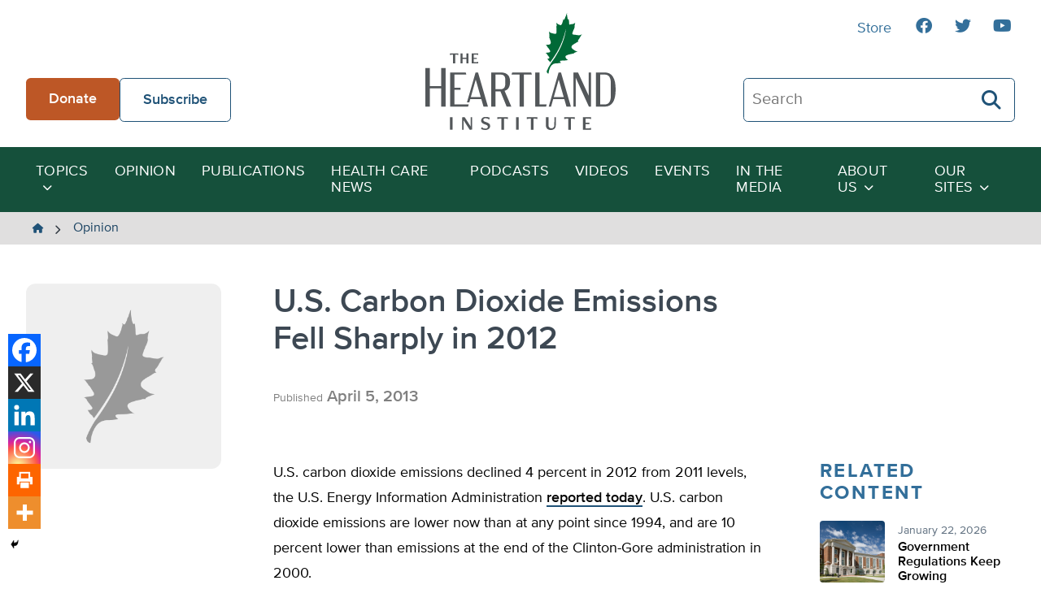

--- FILE ---
content_type: text/html; charset=UTF-8
request_url: https://heartland.org/opinion/us-carbon-dioxide-emissions-fell-sharply-in-2012/
body_size: 16172
content:
<!DOCTYPE html>
<html class="no-js" lang="en-US">
<head>
	<script type="text/javascript">
		document.documentElement.className = 'js';
	</script>

    <meta charset="UTF-8" />
    <meta name="viewport" content="width=device-width, initial-scale=1" />

    <meta name='robots' content='index, follow, max-image-preview:large, max-snippet:-1, max-video-preview:-1' />
	<style>img:is([sizes="auto" i], [sizes^="auto," i]) { contain-intrinsic-size: 3000px 1500px }</style>
	
	<!-- This site is optimized with the Yoast SEO plugin v26.4 - https://yoast.com/wordpress/plugins/seo/ -->
	<title>U.S. Carbon Dioxide Emissions Fell Sharply in 2012 - The Heartland Institute</title>
	<link rel="canonical" href="https://heartland.org/opinion/us-carbon-dioxide-emissions-fell-sharply-in-2012/" />
	<meta property="og:locale" content="en_US" />
	<meta property="og:type" content="article" />
	<meta property="og:title" content="U.S. Carbon Dioxide Emissions Fell Sharply in 2012 - The Heartland Institute" />
	<meta property="og:description" content="U.S. carbon dioxide emissions declined 4 percent in 2012 from 2011 levels, the U.S. Energy Information Administration reported today. U.S." />
	<meta property="og:url" content="https://heartland.org/opinion/us-carbon-dioxide-emissions-fell-sharply-in-2012/" />
	<meta property="og:site_name" content="The Heartland Institute" />
	<meta property="article:publisher" content="https://www.facebook.com/HeartlandInstitute" />
	<meta property="article:published_time" content="2013-04-05T00:00:00+00:00" />
	<meta property="og:image" content="https://heartland.org/wp-content/uploads/2022/12/global_warming_protest_1-1.jpg" />
	<meta property="og:image:width" content="640" />
	<meta property="og:image:height" content="480" />
	<meta property="og:image:type" content="image/jpeg" />
	<meta name="twitter:card" content="summary_large_image" />
	<meta name="twitter:label1" content="Est. reading time" />
	<meta name="twitter:data1" content="1 minute" />
	<script type="application/ld+json" class="yoast-schema-graph">{"@context":"https://schema.org","@graph":[{"@type":"WebPage","@id":"https://heartland.org/opinion/us-carbon-dioxide-emissions-fell-sharply-in-2012/","url":"https://heartland.org/opinion/us-carbon-dioxide-emissions-fell-sharply-in-2012/","name":"U.S. Carbon Dioxide Emissions Fell Sharply in 2012 - The Heartland Institute","isPartOf":{"@id":"https://heartland.org/#website"},"datePublished":"2013-04-05T00:00:00+00:00","author":{"@id":""},"breadcrumb":{"@id":"https://heartland.org/opinion/us-carbon-dioxide-emissions-fell-sharply-in-2012/#breadcrumb"},"inLanguage":"en-US","potentialAction":[{"@type":"ReadAction","target":["https://heartland.org/opinion/us-carbon-dioxide-emissions-fell-sharply-in-2012/"]}]},{"@type":"BreadcrumbList","@id":"https://heartland.org/opinion/us-carbon-dioxide-emissions-fell-sharply-in-2012/#breadcrumb","itemListElement":[{"@type":"ListItem","position":1,"name":"Home","item":"https://heartland.org/"},{"@type":"ListItem","position":2,"name":"Opinion","item":"https://heartland.org/opinion/"},{"@type":"ListItem","position":3,"name":"U.S. Carbon Dioxide Emissions Fell Sharply in 2012"}]},{"@type":"WebSite","@id":"https://heartland.org/#website","url":"https://heartland.org/","name":"The Heartland Institute","description":"To discover, develop, and promote free-market solutions to social and economic problems.","potentialAction":[{"@type":"SearchAction","target":{"@type":"EntryPoint","urlTemplate":"https://heartland.org/?s={search_term_string}"},"query-input":{"@type":"PropertyValueSpecification","valueRequired":true,"valueName":"search_term_string"}}],"inLanguage":"en-US"}]}</script>
	<!-- / Yoast SEO plugin. -->


<link rel='dns-prefetch' href='//s7.addthis.com' />
<link rel="alternate" type="application/rss+xml" title="The Heartland Institute &raquo; U.S. Carbon Dioxide Emissions Fell Sharply in 2012 Comments Feed" href="https://heartland.org/opinion/us-carbon-dioxide-emissions-fell-sharply-in-2012/feed/" />
<script>
window._wpemojiSettings = {"baseUrl":"https:\/\/s.w.org\/images\/core\/emoji\/16.0.1\/72x72\/","ext":".png","svgUrl":"https:\/\/s.w.org\/images\/core\/emoji\/16.0.1\/svg\/","svgExt":".svg","source":{"concatemoji":"https:\/\/heartland.org\/wp-includes\/js\/wp-emoji-release.min.js?ver=6.8.3"}};
/*! This file is auto-generated */
!function(s,n){var o,i,e;function c(e){try{var t={supportTests:e,timestamp:(new Date).valueOf()};sessionStorage.setItem(o,JSON.stringify(t))}catch(e){}}function p(e,t,n){e.clearRect(0,0,e.canvas.width,e.canvas.height),e.fillText(t,0,0);var t=new Uint32Array(e.getImageData(0,0,e.canvas.width,e.canvas.height).data),a=(e.clearRect(0,0,e.canvas.width,e.canvas.height),e.fillText(n,0,0),new Uint32Array(e.getImageData(0,0,e.canvas.width,e.canvas.height).data));return t.every(function(e,t){return e===a[t]})}function u(e,t){e.clearRect(0,0,e.canvas.width,e.canvas.height),e.fillText(t,0,0);for(var n=e.getImageData(16,16,1,1),a=0;a<n.data.length;a++)if(0!==n.data[a])return!1;return!0}function f(e,t,n,a){switch(t){case"flag":return n(e,"\ud83c\udff3\ufe0f\u200d\u26a7\ufe0f","\ud83c\udff3\ufe0f\u200b\u26a7\ufe0f")?!1:!n(e,"\ud83c\udde8\ud83c\uddf6","\ud83c\udde8\u200b\ud83c\uddf6")&&!n(e,"\ud83c\udff4\udb40\udc67\udb40\udc62\udb40\udc65\udb40\udc6e\udb40\udc67\udb40\udc7f","\ud83c\udff4\u200b\udb40\udc67\u200b\udb40\udc62\u200b\udb40\udc65\u200b\udb40\udc6e\u200b\udb40\udc67\u200b\udb40\udc7f");case"emoji":return!a(e,"\ud83e\udedf")}return!1}function g(e,t,n,a){var r="undefined"!=typeof WorkerGlobalScope&&self instanceof WorkerGlobalScope?new OffscreenCanvas(300,150):s.createElement("canvas"),o=r.getContext("2d",{willReadFrequently:!0}),i=(o.textBaseline="top",o.font="600 32px Arial",{});return e.forEach(function(e){i[e]=t(o,e,n,a)}),i}function t(e){var t=s.createElement("script");t.src=e,t.defer=!0,s.head.appendChild(t)}"undefined"!=typeof Promise&&(o="wpEmojiSettingsSupports",i=["flag","emoji"],n.supports={everything:!0,everythingExceptFlag:!0},e=new Promise(function(e){s.addEventListener("DOMContentLoaded",e,{once:!0})}),new Promise(function(t){var n=function(){try{var e=JSON.parse(sessionStorage.getItem(o));if("object"==typeof e&&"number"==typeof e.timestamp&&(new Date).valueOf()<e.timestamp+604800&&"object"==typeof e.supportTests)return e.supportTests}catch(e){}return null}();if(!n){if("undefined"!=typeof Worker&&"undefined"!=typeof OffscreenCanvas&&"undefined"!=typeof URL&&URL.createObjectURL&&"undefined"!=typeof Blob)try{var e="postMessage("+g.toString()+"("+[JSON.stringify(i),f.toString(),p.toString(),u.toString()].join(",")+"));",a=new Blob([e],{type:"text/javascript"}),r=new Worker(URL.createObjectURL(a),{name:"wpTestEmojiSupports"});return void(r.onmessage=function(e){c(n=e.data),r.terminate(),t(n)})}catch(e){}c(n=g(i,f,p,u))}t(n)}).then(function(e){for(var t in e)n.supports[t]=e[t],n.supports.everything=n.supports.everything&&n.supports[t],"flag"!==t&&(n.supports.everythingExceptFlag=n.supports.everythingExceptFlag&&n.supports[t]);n.supports.everythingExceptFlag=n.supports.everythingExceptFlag&&!n.supports.flag,n.DOMReady=!1,n.readyCallback=function(){n.DOMReady=!0}}).then(function(){return e}).then(function(){var e;n.supports.everything||(n.readyCallback(),(e=n.source||{}).concatemoji?t(e.concatemoji):e.wpemoji&&e.twemoji&&(t(e.twemoji),t(e.wpemoji)))}))}((window,document),window._wpemojiSettings);
</script>
<link rel='stylesheet' id='sby_styles-css' href='https://heartland.org/wp-content/plugins/youtube-feed-pro/css/sb-youtube.min.css?ver=2.6.0' media='all' />
<style id='wp-emoji-styles-inline-css'>

	img.wp-smiley, img.emoji {
		display: inline !important;
		border: none !important;
		box-shadow: none !important;
		height: 1em !important;
		width: 1em !important;
		margin: 0 0.07em !important;
		vertical-align: -0.1em !important;
		background: none !important;
		padding: 0 !important;
	}
</style>
<link rel='stylesheet' id='wp-block-library-css' href='https://heartland.org/wp-includes/css/dist/block-library/style.min.css?ver=6.8.3' media='all' />
<style id='wp-block-library-theme-inline-css'>
.wp-block-audio :where(figcaption){color:#555;font-size:13px;text-align:center}.is-dark-theme .wp-block-audio :where(figcaption){color:#ffffffa6}.wp-block-audio{margin:0 0 1em}.wp-block-code{border:1px solid #ccc;border-radius:4px;font-family:Menlo,Consolas,monaco,monospace;padding:.8em 1em}.wp-block-embed :where(figcaption){color:#555;font-size:13px;text-align:center}.is-dark-theme .wp-block-embed :where(figcaption){color:#ffffffa6}.wp-block-embed{margin:0 0 1em}.blocks-gallery-caption{color:#555;font-size:13px;text-align:center}.is-dark-theme .blocks-gallery-caption{color:#ffffffa6}:root :where(.wp-block-image figcaption){color:#555;font-size:13px;text-align:center}.is-dark-theme :root :where(.wp-block-image figcaption){color:#ffffffa6}.wp-block-image{margin:0 0 1em}.wp-block-pullquote{border-bottom:4px solid;border-top:4px solid;color:currentColor;margin-bottom:1.75em}.wp-block-pullquote cite,.wp-block-pullquote footer,.wp-block-pullquote__citation{color:currentColor;font-size:.8125em;font-style:normal;text-transform:uppercase}.wp-block-quote{border-left:.25em solid;margin:0 0 1.75em;padding-left:1em}.wp-block-quote cite,.wp-block-quote footer{color:currentColor;font-size:.8125em;font-style:normal;position:relative}.wp-block-quote:where(.has-text-align-right){border-left:none;border-right:.25em solid;padding-left:0;padding-right:1em}.wp-block-quote:where(.has-text-align-center){border:none;padding-left:0}.wp-block-quote.is-large,.wp-block-quote.is-style-large,.wp-block-quote:where(.is-style-plain){border:none}.wp-block-search .wp-block-search__label{font-weight:700}.wp-block-search__button{border:1px solid #ccc;padding:.375em .625em}:where(.wp-block-group.has-background){padding:1.25em 2.375em}.wp-block-separator.has-css-opacity{opacity:.4}.wp-block-separator{border:none;border-bottom:2px solid;margin-left:auto;margin-right:auto}.wp-block-separator.has-alpha-channel-opacity{opacity:1}.wp-block-separator:not(.is-style-wide):not(.is-style-dots){width:100px}.wp-block-separator.has-background:not(.is-style-dots){border-bottom:none;height:1px}.wp-block-separator.has-background:not(.is-style-wide):not(.is-style-dots){height:2px}.wp-block-table{margin:0 0 1em}.wp-block-table td,.wp-block-table th{word-break:normal}.wp-block-table :where(figcaption){color:#555;font-size:13px;text-align:center}.is-dark-theme .wp-block-table :where(figcaption){color:#ffffffa6}.wp-block-video :where(figcaption){color:#555;font-size:13px;text-align:center}.is-dark-theme .wp-block-video :where(figcaption){color:#ffffffa6}.wp-block-video{margin:0 0 1em}:root :where(.wp-block-template-part.has-background){margin-bottom:0;margin-top:0;padding:1.25em 2.375em}
</style>
<link rel='stylesheet' id='awb-css' href='https://heartland.org/wp-content/plugins/advanced-backgrounds/assets/awb/awb.min.css?ver=1.12.7' media='all' />
<style id='global-styles-inline-css'>
:root{--wp--preset--aspect-ratio--square: 1;--wp--preset--aspect-ratio--4-3: 4/3;--wp--preset--aspect-ratio--3-4: 3/4;--wp--preset--aspect-ratio--3-2: 3/2;--wp--preset--aspect-ratio--2-3: 2/3;--wp--preset--aspect-ratio--16-9: 16/9;--wp--preset--aspect-ratio--9-16: 9/16;--wp--preset--color--black: #000000;--wp--preset--color--cyan-bluish-gray: #abb8c3;--wp--preset--color--white: #FFFFFF;--wp--preset--color--pale-pink: #f78da7;--wp--preset--color--vivid-red: #cf2e2e;--wp--preset--color--luminous-vivid-orange: #ff6900;--wp--preset--color--luminous-vivid-amber: #fcb900;--wp--preset--color--light-green-cyan: #7bdcb5;--wp--preset--color--vivid-green-cyan: #00d084;--wp--preset--color--pale-cyan-blue: #8ed1fc;--wp--preset--color--vivid-cyan-blue: #0693e3;--wp--preset--color--vivid-purple: #9b51e0;--wp--preset--color--pale-gray: #EFEFEF;--wp--preset--color--light-gray: #E0DFDF;--wp--preset--color--light-bluegray: #627282;--wp--preset--color--bluegray: #3D4853;--wp--preset--color--dark-bluegray: #323A43;--wp--preset--color--orange-dark: #A2481C;--wp--preset--color--orange: #BD5726;--wp--preset--color--green-dark: #15503b;--wp--preset--color--green: #22765A;--wp--preset--color--blue-dark: #194261;--wp--preset--color--blue: #1F5277;--wp--preset--gradient--vivid-cyan-blue-to-vivid-purple: linear-gradient(135deg,rgba(6,147,227,1) 0%,rgb(155,81,224) 100%);--wp--preset--gradient--light-green-cyan-to-vivid-green-cyan: linear-gradient(135deg,rgb(122,220,180) 0%,rgb(0,208,130) 100%);--wp--preset--gradient--luminous-vivid-amber-to-luminous-vivid-orange: linear-gradient(135deg,rgba(252,185,0,1) 0%,rgba(255,105,0,1) 100%);--wp--preset--gradient--luminous-vivid-orange-to-vivid-red: linear-gradient(135deg,rgba(255,105,0,1) 0%,rgb(207,46,46) 100%);--wp--preset--gradient--very-light-gray-to-cyan-bluish-gray: linear-gradient(135deg,rgb(238,238,238) 0%,rgb(169,184,195) 100%);--wp--preset--gradient--cool-to-warm-spectrum: linear-gradient(135deg,rgb(74,234,220) 0%,rgb(151,120,209) 20%,rgb(207,42,186) 40%,rgb(238,44,130) 60%,rgb(251,105,98) 80%,rgb(254,248,76) 100%);--wp--preset--gradient--blush-light-purple: linear-gradient(135deg,rgb(255,206,236) 0%,rgb(152,150,240) 100%);--wp--preset--gradient--blush-bordeaux: linear-gradient(135deg,rgb(254,205,165) 0%,rgb(254,45,45) 50%,rgb(107,0,62) 100%);--wp--preset--gradient--luminous-dusk: linear-gradient(135deg,rgb(255,203,112) 0%,rgb(199,81,192) 50%,rgb(65,88,208) 100%);--wp--preset--gradient--pale-ocean: linear-gradient(135deg,rgb(255,245,203) 0%,rgb(182,227,212) 50%,rgb(51,167,181) 100%);--wp--preset--gradient--electric-grass: linear-gradient(135deg,rgb(202,248,128) 0%,rgb(113,206,126) 100%);--wp--preset--gradient--midnight: linear-gradient(135deg,rgb(2,3,129) 0%,rgb(40,116,252) 100%);--wp--preset--font-size--small: 13px;--wp--preset--font-size--medium: 20px;--wp--preset--font-size--large: 36px;--wp--preset--font-size--x-large: 42px;--wp--preset--spacing--20: 0.44rem;--wp--preset--spacing--30: 0.67rem;--wp--preset--spacing--40: 1rem;--wp--preset--spacing--50: 1.5rem;--wp--preset--spacing--60: 2.25rem;--wp--preset--spacing--70: 3.38rem;--wp--preset--spacing--80: 5.06rem;--wp--preset--shadow--natural: 6px 6px 9px rgba(0, 0, 0, 0.2);--wp--preset--shadow--deep: 12px 12px 50px rgba(0, 0, 0, 0.4);--wp--preset--shadow--sharp: 6px 6px 0px rgba(0, 0, 0, 0.2);--wp--preset--shadow--outlined: 6px 6px 0px -3px rgba(255, 255, 255, 1), 6px 6px rgba(0, 0, 0, 1);--wp--preset--shadow--crisp: 6px 6px 0px rgba(0, 0, 0, 1);}:where(body) { margin: 0; }.wp-site-blocks > .alignleft { float: left; margin-right: 2em; }.wp-site-blocks > .alignright { float: right; margin-left: 2em; }.wp-site-blocks > .aligncenter { justify-content: center; margin-left: auto; margin-right: auto; }:where(.is-layout-flex){gap: 0.5em;}:where(.is-layout-grid){gap: 0.5em;}.is-layout-flow > .alignleft{float: left;margin-inline-start: 0;margin-inline-end: 2em;}.is-layout-flow > .alignright{float: right;margin-inline-start: 2em;margin-inline-end: 0;}.is-layout-flow > .aligncenter{margin-left: auto !important;margin-right: auto !important;}.is-layout-constrained > .alignleft{float: left;margin-inline-start: 0;margin-inline-end: 2em;}.is-layout-constrained > .alignright{float: right;margin-inline-start: 2em;margin-inline-end: 0;}.is-layout-constrained > .aligncenter{margin-left: auto !important;margin-right: auto !important;}.is-layout-constrained > :where(:not(.alignleft):not(.alignright):not(.alignfull)){margin-left: auto !important;margin-right: auto !important;}body .is-layout-flex{display: flex;}.is-layout-flex{flex-wrap: wrap;align-items: center;}.is-layout-flex > :is(*, div){margin: 0;}body .is-layout-grid{display: grid;}.is-layout-grid > :is(*, div){margin: 0;}body{padding-top: 0px;padding-right: 0px;padding-bottom: 0px;padding-left: 0px;}a:where(:not(.wp-element-button)){text-decoration: underline;}:root :where(.wp-element-button, .wp-block-button__link){background-color: #32373c;border-width: 0;color: #fff;font-family: inherit;font-size: inherit;line-height: inherit;padding: calc(0.667em + 2px) calc(1.333em + 2px);text-decoration: none;}.has-black-color{color: var(--wp--preset--color--black) !important;}.has-cyan-bluish-gray-color{color: var(--wp--preset--color--cyan-bluish-gray) !important;}.has-white-color{color: var(--wp--preset--color--white) !important;}.has-pale-pink-color{color: var(--wp--preset--color--pale-pink) !important;}.has-vivid-red-color{color: var(--wp--preset--color--vivid-red) !important;}.has-luminous-vivid-orange-color{color: var(--wp--preset--color--luminous-vivid-orange) !important;}.has-luminous-vivid-amber-color{color: var(--wp--preset--color--luminous-vivid-amber) !important;}.has-light-green-cyan-color{color: var(--wp--preset--color--light-green-cyan) !important;}.has-vivid-green-cyan-color{color: var(--wp--preset--color--vivid-green-cyan) !important;}.has-pale-cyan-blue-color{color: var(--wp--preset--color--pale-cyan-blue) !important;}.has-vivid-cyan-blue-color{color: var(--wp--preset--color--vivid-cyan-blue) !important;}.has-vivid-purple-color{color: var(--wp--preset--color--vivid-purple) !important;}.has-pale-gray-color{color: var(--wp--preset--color--pale-gray) !important;}.has-light-gray-color{color: var(--wp--preset--color--light-gray) !important;}.has-light-bluegray-color{color: var(--wp--preset--color--light-bluegray) !important;}.has-bluegray-color{color: var(--wp--preset--color--bluegray) !important;}.has-dark-bluegray-color{color: var(--wp--preset--color--dark-bluegray) !important;}.has-orange-dark-color{color: var(--wp--preset--color--orange-dark) !important;}.has-orange-color{color: var(--wp--preset--color--orange) !important;}.has-green-dark-color{color: var(--wp--preset--color--green-dark) !important;}.has-green-color{color: var(--wp--preset--color--green) !important;}.has-blue-dark-color{color: var(--wp--preset--color--blue-dark) !important;}.has-blue-color{color: var(--wp--preset--color--blue) !important;}.has-black-background-color{background-color: var(--wp--preset--color--black) !important;}.has-cyan-bluish-gray-background-color{background-color: var(--wp--preset--color--cyan-bluish-gray) !important;}.has-white-background-color{background-color: var(--wp--preset--color--white) !important;}.has-pale-pink-background-color{background-color: var(--wp--preset--color--pale-pink) !important;}.has-vivid-red-background-color{background-color: var(--wp--preset--color--vivid-red) !important;}.has-luminous-vivid-orange-background-color{background-color: var(--wp--preset--color--luminous-vivid-orange) !important;}.has-luminous-vivid-amber-background-color{background-color: var(--wp--preset--color--luminous-vivid-amber) !important;}.has-light-green-cyan-background-color{background-color: var(--wp--preset--color--light-green-cyan) !important;}.has-vivid-green-cyan-background-color{background-color: var(--wp--preset--color--vivid-green-cyan) !important;}.has-pale-cyan-blue-background-color{background-color: var(--wp--preset--color--pale-cyan-blue) !important;}.has-vivid-cyan-blue-background-color{background-color: var(--wp--preset--color--vivid-cyan-blue) !important;}.has-vivid-purple-background-color{background-color: var(--wp--preset--color--vivid-purple) !important;}.has-pale-gray-background-color{background-color: var(--wp--preset--color--pale-gray) !important;}.has-light-gray-background-color{background-color: var(--wp--preset--color--light-gray) !important;}.has-light-bluegray-background-color{background-color: var(--wp--preset--color--light-bluegray) !important;}.has-bluegray-background-color{background-color: var(--wp--preset--color--bluegray) !important;}.has-dark-bluegray-background-color{background-color: var(--wp--preset--color--dark-bluegray) !important;}.has-orange-dark-background-color{background-color: var(--wp--preset--color--orange-dark) !important;}.has-orange-background-color{background-color: var(--wp--preset--color--orange) !important;}.has-green-dark-background-color{background-color: var(--wp--preset--color--green-dark) !important;}.has-green-background-color{background-color: var(--wp--preset--color--green) !important;}.has-blue-dark-background-color{background-color: var(--wp--preset--color--blue-dark) !important;}.has-blue-background-color{background-color: var(--wp--preset--color--blue) !important;}.has-black-border-color{border-color: var(--wp--preset--color--black) !important;}.has-cyan-bluish-gray-border-color{border-color: var(--wp--preset--color--cyan-bluish-gray) !important;}.has-white-border-color{border-color: var(--wp--preset--color--white) !important;}.has-pale-pink-border-color{border-color: var(--wp--preset--color--pale-pink) !important;}.has-vivid-red-border-color{border-color: var(--wp--preset--color--vivid-red) !important;}.has-luminous-vivid-orange-border-color{border-color: var(--wp--preset--color--luminous-vivid-orange) !important;}.has-luminous-vivid-amber-border-color{border-color: var(--wp--preset--color--luminous-vivid-amber) !important;}.has-light-green-cyan-border-color{border-color: var(--wp--preset--color--light-green-cyan) !important;}.has-vivid-green-cyan-border-color{border-color: var(--wp--preset--color--vivid-green-cyan) !important;}.has-pale-cyan-blue-border-color{border-color: var(--wp--preset--color--pale-cyan-blue) !important;}.has-vivid-cyan-blue-border-color{border-color: var(--wp--preset--color--vivid-cyan-blue) !important;}.has-vivid-purple-border-color{border-color: var(--wp--preset--color--vivid-purple) !important;}.has-pale-gray-border-color{border-color: var(--wp--preset--color--pale-gray) !important;}.has-light-gray-border-color{border-color: var(--wp--preset--color--light-gray) !important;}.has-light-bluegray-border-color{border-color: var(--wp--preset--color--light-bluegray) !important;}.has-bluegray-border-color{border-color: var(--wp--preset--color--bluegray) !important;}.has-dark-bluegray-border-color{border-color: var(--wp--preset--color--dark-bluegray) !important;}.has-orange-dark-border-color{border-color: var(--wp--preset--color--orange-dark) !important;}.has-orange-border-color{border-color: var(--wp--preset--color--orange) !important;}.has-green-dark-border-color{border-color: var(--wp--preset--color--green-dark) !important;}.has-green-border-color{border-color: var(--wp--preset--color--green) !important;}.has-blue-dark-border-color{border-color: var(--wp--preset--color--blue-dark) !important;}.has-blue-border-color{border-color: var(--wp--preset--color--blue) !important;}.has-vivid-cyan-blue-to-vivid-purple-gradient-background{background: var(--wp--preset--gradient--vivid-cyan-blue-to-vivid-purple) !important;}.has-light-green-cyan-to-vivid-green-cyan-gradient-background{background: var(--wp--preset--gradient--light-green-cyan-to-vivid-green-cyan) !important;}.has-luminous-vivid-amber-to-luminous-vivid-orange-gradient-background{background: var(--wp--preset--gradient--luminous-vivid-amber-to-luminous-vivid-orange) !important;}.has-luminous-vivid-orange-to-vivid-red-gradient-background{background: var(--wp--preset--gradient--luminous-vivid-orange-to-vivid-red) !important;}.has-very-light-gray-to-cyan-bluish-gray-gradient-background{background: var(--wp--preset--gradient--very-light-gray-to-cyan-bluish-gray) !important;}.has-cool-to-warm-spectrum-gradient-background{background: var(--wp--preset--gradient--cool-to-warm-spectrum) !important;}.has-blush-light-purple-gradient-background{background: var(--wp--preset--gradient--blush-light-purple) !important;}.has-blush-bordeaux-gradient-background{background: var(--wp--preset--gradient--blush-bordeaux) !important;}.has-luminous-dusk-gradient-background{background: var(--wp--preset--gradient--luminous-dusk) !important;}.has-pale-ocean-gradient-background{background: var(--wp--preset--gradient--pale-ocean) !important;}.has-electric-grass-gradient-background{background: var(--wp--preset--gradient--electric-grass) !important;}.has-midnight-gradient-background{background: var(--wp--preset--gradient--midnight) !important;}.has-small-font-size{font-size: var(--wp--preset--font-size--small) !important;}.has-medium-font-size{font-size: var(--wp--preset--font-size--medium) !important;}.has-large-font-size{font-size: var(--wp--preset--font-size--large) !important;}.has-x-large-font-size{font-size: var(--wp--preset--font-size--x-large) !important;}
:where(.wp-block-post-template.is-layout-flex){gap: 1.25em;}:where(.wp-block-post-template.is-layout-grid){gap: 1.25em;}
:where(.wp-block-columns.is-layout-flex){gap: 2em;}:where(.wp-block-columns.is-layout-grid){gap: 2em;}
:root :where(.wp-block-pullquote){font-size: 1.5em;line-height: 1.6;}
</style>
<link rel='stylesheet' id='heartland-style-css' href='https://heartland.org/wp-content/themes/heartland/style.css?ver=1.0.1' media='all' />
<link rel='stylesheet' id='heateor_sss_frontend_css-css' href='https://heartland.org/wp-content/plugins/sassy-social-share/public/css/sassy-social-share-public.css?ver=3.3.79' media='all' />
<style id='heateor_sss_frontend_css-inline-css'>
.heateor_sss_button_instagram span.heateor_sss_svg,a.heateor_sss_instagram span.heateor_sss_svg{background:radial-gradient(circle at 30% 107%,#fdf497 0,#fdf497 5%,#fd5949 45%,#d6249f 60%,#285aeb 90%)}.heateor_sss_horizontal_sharing .heateor_sss_svg,.heateor_sss_standard_follow_icons_container .heateor_sss_svg{color:#fff;border-width:0px;border-style:solid;border-color:transparent}.heateor_sss_horizontal_sharing .heateorSssTCBackground{color:#666}.heateor_sss_horizontal_sharing span.heateor_sss_svg:hover,.heateor_sss_standard_follow_icons_container span.heateor_sss_svg:hover{border-color:transparent;}.heateor_sss_vertical_sharing span.heateor_sss_svg,.heateor_sss_floating_follow_icons_container span.heateor_sss_svg{color:#fff;border-width:0px;border-style:solid;border-color:transparent;}.heateor_sss_vertical_sharing .heateorSssTCBackground{color:#666;}.heateor_sss_vertical_sharing span.heateor_sss_svg:hover,.heateor_sss_floating_follow_icons_container span.heateor_sss_svg:hover{border-color:transparent;}@media screen and (max-width:783px) {.heateor_sss_vertical_sharing{display:none!important}}div.heateor_sss_mobile_footer{display:none;}@media screen and (max-width:783px){div.heateor_sss_bottom_sharing .heateorSssTCBackground{background-color:white}div.heateor_sss_bottom_sharing{width:100%!important;left:0!important;}div.heateor_sss_bottom_sharing a{width:16.6666666667% !important;}div.heateor_sss_bottom_sharing .heateor_sss_svg{width: 100% !important;}div.heateor_sss_bottom_sharing div.heateorSssTotalShareCount{font-size:1em!important;line-height:28px!important}div.heateor_sss_bottom_sharing div.heateorSssTotalShareText{font-size:.7em!important;line-height:0px!important}div.heateor_sss_mobile_footer{display:block;height:40px;}.heateor_sss_bottom_sharing{padding:0!important;display:block!important;width:auto!important;bottom:-2px!important;top: auto!important;}.heateor_sss_bottom_sharing .heateor_sss_square_count{line-height:inherit;}.heateor_sss_bottom_sharing .heateorSssSharingArrow{display:none;}.heateor_sss_bottom_sharing .heateorSssTCBackground{margin-right:1.1em!important}}
</style>
<script src="https://heartland.org/wp-includes/js/jquery/jquery.min.js?ver=3.7.1" id="jquery-core-js"></script>
<script src="https://heartland.org/wp-includes/js/jquery/jquery-migrate.min.js?ver=3.4.1" id="jquery-migrate-js"></script>
<script src="//s7.addthis.com/js/300/addthis_widget.js?ver=6.8.3#pubid=ra-636e8ca658c6a405" id="addthis-scripts-js"></script>
<link rel="https://api.w.org/" href="https://heartland.org/wp-json/" /><link rel="alternate" title="JSON" type="application/json" href="https://heartland.org/wp-json/wp/v2/posts/43063" /><link rel="EditURI" type="application/rsd+xml" title="RSD" href="https://heartland.org/xmlrpc.php?rsd" />
<link rel='shortlink' href='https://heartland.org/?p=43063' />
<link rel="alternate" title="oEmbed (JSON)" type="application/json+oembed" href="https://heartland.org/wp-json/oembed/1.0/embed?url=https%3A%2F%2Fheartland.org%2Fopinion%2Fus-carbon-dioxide-emissions-fell-sharply-in-2012%2F" />
<link rel="alternate" title="oEmbed (XML)" type="text/xml+oembed" href="https://heartland.org/wp-json/oembed/1.0/embed?url=https%3A%2F%2Fheartland.org%2Fopinion%2Fus-carbon-dioxide-emissions-fell-sharply-in-2012%2F&#038;format=xml" />
<!-- start Simple Custom CSS and JS -->
<script>
// Add this to your theme's footer or use Insert Headers and Footers plugin
document.addEventListener('DOMContentLoaded', function() {
    // Show/hide listing preference field based on recognition choice
    const recognitionRadios = document.querySelectorAll('input[name="recognition"]');
    const listingField = document.getElementById('listing-preference');
    
    if (recognitionRadios.length > 0 && listingField) {
        recognitionRadios.forEach(radio => {
            radio.addEventListener('change', function() {
                if (this.value === 'Public Recognition') {
                    listingField.style.display = 'block';
                } else {
                    listingField.style.display = 'none';
                    const listedAsField = document.getElementById('listed-as');
                    if (listedAsField) {
                        listedAsField.value = ''; // Clear the field when hidden
                    }
                }
            });
        });
    }
});</script>
<!-- end Simple Custom CSS and JS -->
<!-- start Simple Custom CSS and JS -->
<style>
/* Legacy Form Styling */
.legacy-form-wrapper {
    background: white;
    border-radius: 15px;
    padding: 3rem;
    box-shadow: 0 10px 30px rgba(0,0,0,0.1);
    max-width: 600px;
    margin: 0 auto;
    border: 2px solid #f0f0f0;
}

.legacy-form-wrapper .form-row {
    margin-bottom: 2rem;
}

.legacy-form-wrapper .form-row label {
    display: block;
    margin-bottom: 0.5rem;
    font-weight: bold;
    color: #18320c;
    font-size: 1rem;
}

.legacy-form-wrapper .form-control {
    width: 100%;
    padding: 1rem;
    border: 2px solid #e0e0e0;
    border-radius: 8px;
    font-size: 1rem;
    transition: border-color 0.3s ease, box-shadow 0.3s ease;
    background-color: #fafafa;
    box-sizing: border-box;
}

.legacy-form-wrapper .form-control:focus {
    outline: none;
    border-color: #d4af37;
    box-shadow: 0 0 0 3px rgba(212, 175, 55, 0.1);
    background-color: white;
}

.legacy-form-wrapper .checkbox-row {
    display: flex;
    align-items: flex-start;
    gap: 1rem;
}

.legacy-form-wrapper .checkbox-row .wpcf7-list-item {
    margin: 0;
    display: flex;
    align-items: flex-start;
    gap: 1rem;
}

.legacy-form-wrapper .checkbox-row .wpcf7-list-item-label {
    font-weight: normal;
    margin: 0;
    flex: 1;
    cursor: pointer;
    color: #333;
}

.legacy-form-wrapper .checkbox-input {
    transform: scale(1.2);
    margin: 0;
}

.legacy-form-wrapper .radio-group {
    display: flex;
    gap: 2rem;
    margin-top: 0.5rem;
    flex-wrap: wrap;
}

.legacy-form-wrapper .radio-group .wpcf7-list-item {
    display: flex;
    align-items: center;
    gap: 0.5rem;
    margin: 0;
}

.legacy-form-wrapper .radio-group .wpcf7-list-item-label {
    margin: 0;
    font-weight: normal;
    cursor: pointer;
}

.legacy-form-wrapper .radio-input {
    transform: scale(1.2);
    margin: 0;
}

.legacy-form-wrapper .submit-btn {
    background: linear-gradient(135deg, #d4af37, #b8941f);
    color: white;
    border: none;
    padding: 1.2rem 3rem;
    font-size: 1.1rem;
    font-weight: bold;
    border-radius: 50px;
    cursor: pointer;
    transition: all 0.3s ease;
    width: 100%;
    margin-top: 1rem;
    box-shadow: 0 4px 15px rgba(212, 175, 55, 0.3);
}

.legacy-form-wrapper .submit-btn:hover {
    background: linear-gradient(135deg, #b8941f, #d4af37);
    transform: translateY(-2px);
    box-shadow: 0 6px 20px rgba(212, 175, 55, 0.4);
}

.legacy-form-wrapper .submit-btn:active {
    transform: translateY(0);
}

.legacy-form-wrapper .submit-row {
    text-align: center;
}

/* Hide CF7 default styles */
.legacy-form-wrapper .wpcf7-form p {
    margin: 0;
}

.legacy-form-wrapper .wpcf7-not-valid-tip {
    color: #d32f2f;
    font-size: 0.9rem;
    margin-top: 0.5rem;
}

/* Responsive Design */
@media (max-width: 768px) {
    .legacy-form-wrapper {
        padding: 2rem 1.5rem;
        margin: 0 15px;
    }
    
    .legacy-form-wrapper .radio-group {
        flex-direction: column;
        gap: 1rem;
    }
}

@media (max-width: 480px) {
    .legacy-form-wrapper {
        padding: 1.5rem 1rem;
    }
    
    .legacy-form-wrapper .submit-btn {
        padding: 1rem 2rem;
        font-size: 1rem;
    }
}</style>
<!-- end Simple Custom CSS and JS -->
<meta name="facebook-domain-verification" content="2d71255lpo33loynl95nose8o5cp3z" /><style>.topic-emerging-issues-bg{background-color:#758091;}.topic-emerging-issues-text{color:#758091;}.topic-environment-energy-bg{background-color:#3F841F;}.topic-environment-energy-text{color:#3F841F;}.topic-government-liberty-bg{background-color:#543F8E;}.topic-government-liberty-text{color:#543F8E;}.topic-education-bg{background-color:#AA6122;}.topic-education-text{color:#AA6122;}.topic-health-care-bg{background-color:#398084;}.topic-health-care-text{color:#398084;}.topic-economy-bg{background-color:#1F5277;}.topic-economy-text{color:#1F5277;}.topic-socialism-bg{background-color:#A22622;}.topic-socialism-text{color:#A22622;}</style><meta name="generator" content="Elementor 3.32.1; features: e_font_icon_svg, additional_custom_breakpoints; settings: css_print_method-external, google_font-enabled, font_display-swap">
			<style>
				.e-con.e-parent:nth-of-type(n+4):not(.e-lazyloaded):not(.e-no-lazyload),
				.e-con.e-parent:nth-of-type(n+4):not(.e-lazyloaded):not(.e-no-lazyload) * {
					background-image: none !important;
				}
				@media screen and (max-height: 1024px) {
					.e-con.e-parent:nth-of-type(n+3):not(.e-lazyloaded):not(.e-no-lazyload),
					.e-con.e-parent:nth-of-type(n+3):not(.e-lazyloaded):not(.e-no-lazyload) * {
						background-image: none !important;
					}
				}
				@media screen and (max-height: 640px) {
					.e-con.e-parent:nth-of-type(n+2):not(.e-lazyloaded):not(.e-no-lazyload),
					.e-con.e-parent:nth-of-type(n+2):not(.e-lazyloaded):not(.e-no-lazyload) * {
						background-image: none !important;
					}
				}
			</style>
			</head>

<body class="wp-singular post-template-default single single-post postid-43063 single-format-standard wp-theme-heartland elementor-default elementor-kit-88085">
        <div id="zn-site">
        <a class="skip-link screen-reader-text" href="#zn-main">Skip to content</a>

        <header id="zn-header">
    <div class="zn-site-width zn-header-stage">
        <a href="https://heartland.org" class="zn-brand">
            The Heartland Institute        </a>
        <button id="zn-main-menu-btn" class="zn-main-menu-btn fa-bars" aria-controls="zn-menu-drawer">
            Open Menu
        </button>
        <div id="zn-menu-drawer" class="zn-menu-drawer">
            <div class="zn-action-nav">
                <nav class="menu-action-menu-container" aria-label="Action Buttons"><ul class="zn-menu"><li id="menu-item-86" class="menu-item menu-item-type-post_type menu-item-object-page menu-item-86"><a href="https://heartland.org/donate/">Donate</a></li>
<li id="menu-item-85" class="menu-item menu-item-type-post_type menu-item-object-page menu-item-85"><a href="https://heartland.org/subscribe/">Subscribe</a></li>
</ul></nav>            </div>
            <div class="zn-header-search">
                <form action="/" method="get">
	<label for="header-search" class="sr-only">Search The Heartland Institute</label>
	<input type="text" name="s" id="header-search" placeholder="Search" />
	<button class="zn-header-search-submit fa-search" type="submit">Search</button>
</form>            </div>
            <div class="zn-main-nav">
                <div class="zn-site-width">
                    <nav class="menu-main-menu-container" aria-label="Primary"><ul class="zn-menu"><li id="menu-item-63" class="menu-item menu-item-type-post_type menu-item-object-page menu-item-has-children menu-item-63"><a href="https://heartland.org/topics/">Topics</a>
<ul class="sub-menu">
	<li id="menu-item-64" class="menu-item menu-item-type-post_type menu-item-object-page menu-item-64"><a href="https://heartland.org/topics/environment-energy/">Environment &#038; Energy</a></li>
	<li id="menu-item-65" class="menu-item menu-item-type-post_type menu-item-object-page menu-item-65"><a href="https://heartland.org/topics/government-liberty/">Government &#038; Liberty</a></li>
	<li id="menu-item-66" class="menu-item menu-item-type-post_type menu-item-object-page menu-item-66"><a href="https://heartland.org/topics/education/">Education</a></li>
	<li id="menu-item-67" class="menu-item menu-item-type-post_type menu-item-object-page menu-item-67"><a href="https://heartland.org/topics/health-care/">Health Care</a></li>
	<li id="menu-item-68" class="menu-item menu-item-type-post_type menu-item-object-page menu-item-68"><a href="https://heartland.org/topics/economy/">Economy</a></li>
	<li id="menu-item-82885" class="menu-item menu-item-type-custom menu-item-object-custom menu-item-82885"><a href="https://heartland.org/topics/emerging-issues-center/">Emerging Issues</a></li>
</ul>
</li>
<li id="menu-item-53" class="menu-item menu-item-type-post_type menu-item-object-page current_page_parent menu-item-53"><a href="https://heartland.org/opinion/">Opinion</a></li>
<li id="menu-item-83281" class="menu-item menu-item-type-custom menu-item-object-custom menu-item-83281"><a href="https://heartland.org/publications/?topic=emerging-issues%2Cenvironment-energy%2Cgovernment-liberty%2Ceducation%2Chealth-care%2Ceconomy%2Csocialism">Publications</a></li>
<li id="menu-item-83370" class="menu-item menu-item-type-custom menu-item-object-custom menu-item-83370"><a href="https://heartland.org/health-care-news/">Health Care News</a></li>
<li id="menu-item-96" class="menu-item menu-item-type-post_type menu-item-object-page menu-item-96"><a href="https://heartland.org/podcasts/">Podcasts</a></li>
<li id="menu-item-80" class="menu-item menu-item-type-post_type menu-item-object-page menu-item-80"><a href="https://heartland.org/videos/">Videos</a></li>
<li id="menu-item-95" class="menu-item menu-item-type-post_type menu-item-object-page menu-item-95"><a href="https://heartland.org/events/">Events</a></li>
<li id="menu-item-101" class="menu-item menu-item-type-post_type menu-item-object-page menu-item-101"><a href="https://heartland.org/in-the-media/">In The Media</a></li>
<li id="menu-item-54" class="menu-item menu-item-type-post_type menu-item-object-page menu-item-has-children menu-item-54"><a href="https://heartland.org/about-us/">About Us</a>
<ul class="sub-menu">
	<li id="menu-item-15000" class="menu-item menu-item-type-custom menu-item-object-custom menu-item-15000"><a href="/about-us">About Us</a></li>
	<li id="menu-item-57" class="menu-item menu-item-type-post_type menu-item-object-page menu-item-57"><a href="https://heartland.org/about-us/what-we-do/">What We Do</a></li>
	<li id="menu-item-56" class="menu-item menu-item-type-post_type menu-item-object-page menu-item-56"><a href="https://heartland.org/about-us/who-we-are/">Who We Are</a></li>
	<li id="menu-item-82653" class="menu-item menu-item-type-custom menu-item-object-custom menu-item-82653"><a href="https://heartland.org/about-us/who-we-are/?profiletype=board-of-directors">Board of Directors</a></li>
	<li id="menu-item-61" class="menu-item menu-item-type-post_type menu-item-object-page menu-item-61"><a href="https://heartland.org/about-us/contact-us/">Contact Us</a></li>
	<li id="menu-item-58" class="menu-item menu-item-type-post_type menu-item-object-page menu-item-58"><a href="https://heartland.org/about-us/funding/">Funding</a></li>
	<li id="menu-item-62" class="menu-item menu-item-type-post_type menu-item-object-page menu-item-62"><a href="https://heartland.org/about-us/endorsements/">Endorsements</a></li>
	<li id="menu-item-55" class="menu-item menu-item-type-post_type menu-item-object-page menu-item-55"><a href="https://heartland.org/about-us/careers/">Careers &#038; Internships</a></li>
	<li id="menu-item-59" class="menu-item menu-item-type-post_type menu-item-object-page menu-item-59"><a href="https://heartland.org/about-us/volunteering/">Volunteering</a></li>
</ul>
</li>
<li id="menu-item-100" class="menu-item menu-item-type-post_type menu-item-object-page menu-item-has-children menu-item-100"><a href="https://heartland.org/our-sites/">Our Sites</a>
<ul class="sub-menu">
	<li id="menu-item-102" class="menu-item menu-item-type-custom menu-item-object-custom menu-item-102"><a href="http://climatechangeawards.org/">Climate Change Awards</a></li>
	<li id="menu-item-103" class="menu-item menu-item-type-custom menu-item-object-custom menu-item-103"><a href="http://climatechangereconsidered.org/">Climate Change Reconsidered (NIPCC)</a></li>
	<li id="menu-item-104" class="menu-item menu-item-type-custom menu-item-object-custom menu-item-104"><a href="http://climateconferences.heartland.org/">Climate Conferences</a></li>
	<li id="menu-item-105" class="menu-item menu-item-type-custom menu-item-object-custom menu-item-105"><a href="https://climateataglance.com/">Climate at a Glance</a></li>
	<li id="menu-item-106" class="menu-item menu-item-type-custom menu-item-object-custom menu-item-106"><a href="https://climaterealism.com/">Climate Realism</a></li>
	<li id="menu-item-81863" class="menu-item menu-item-type-custom menu-item-object-custom menu-item-81863"><a href="https://energyataglance.com/">Energy at a Glance</a></li>
	<li id="menu-item-81862" class="menu-item menu-item-type-custom menu-item-object-custom menu-item-81862"><a href="https://heartlanddailynews.com/">Heartland Daily News</a></li>
	<li id="menu-item-108" class="menu-item menu-item-type-custom menu-item-object-custom menu-item-108"><a href="https://stoppingsocialism.com/">Stopping Socialism</a></li>
</ul>
</li>
</ul></nav>                </div>
            </div>
            <div class="zn-secondary-nav">
                <nav class="menu-top-navigation-container" aria-label="Secondary"><ul class="zn-menu"><li id="menu-item-87" class="menu-item menu-item-type-custom menu-item-object-custom menu-item-87"><a href="https://store.heartland.org/">Store</a></li>
</ul></nav>                
<ul class="zn-social-channels">
            <li>
            <a class="zn-icon-only znx-social-icon-facebook" href="https://www.facebook.com/HeartlandInstitute" target="_blank">Connect with us via facebook</a>
        </li>
            <li>
            <a class="zn-icon-only znx-social-icon-twitter" href="https://twitter.com/heartlandinst" target="_blank">Connect with us via twitter</a>
        </li>
            <li>
            <a class="zn-icon-only znx-social-icon-youtube" href="https://www.youtube.com/user/HeartlandTube" target="_blank">Connect with us via youtube</a>
        </li>
    </ul>            </div>
        </div>
    </div>
</header>

    
<main id="zn-main">
    
	<div class="zn-breadcrumbs-stage">
		<div class="zn-site-width">
			<ul class="breadcrumbs"><!-- Breadcrumb NavXT 7.4.1 -->
<li class="home"><span property="itemListElement" typeof="ListItem"><a property="item" typeof="WebPage" title="Go to The Heartland Institute." href="https://heartland.org" class="home" ><span property="name">The Heartland Institute</span></a><meta property="position" content="1"></span></li>
<li class="post-root post post-post"><span property="itemListElement" typeof="ListItem"><a property="item" typeof="WebPage" title="Go to Opinion." href="https://heartland.org/opinion/" class="post-root post post-post" aria-current="page"><span property="name">Opinion</span></a><meta property="position" content="2"></span></li>
</ul>
		</div>
	</div>
    <div class="zn-site-width zn-section-main">
                    <div class="zn-col-content zn-read-spacing zn-post-full">
                
    <div class="zn-article-header">
                <h1>U.S. Carbon Dioxide Emissions Fell Sharply in 2012</h1>        <div class="zn-meta">
                        <div class="zn-date">
                <span class="zn-meta-name">Published</span> April 5, 2013            </div>
        </div>
        <div class="zn-share-links">
            <div class="addthis_inline_share_toolbox"></div>
        </div>
    </div>
    
    <div class="zn-article-media">
                    <div class="zn-media zn-media-none" ></div>
            </div>
    <div class="zn-article-content">
        <p>U.S. carbon dioxide emissions declined 4 percent in 2012 from 2011 levels, the U.S. Energy Information Administration <a href="http://www.eia.gov/totalenergy/data/monthly/pdf/mer.pdf">reported today</a>. U.S. carbon dioxide emissions are lower now than at any point since 1994, and are 10 percent lower than emissions at the end of the Clinton-Gore administration in 2000.</p>
<p>Despite the sharp decline in U.S. carbon dioxide emission, global emissions continue to rise. Global emissions are approximately 33 percent above 2000 levels, with China and India accounting for more than 80 percent of the global emissions increase.</p>
<p>Environmental activist proposals to impose more stringent, binding restrictions on U.S. carbon dioxide emissions allow China, India, and other developing nations to continue increasing their emissions. China by a large margin emits more carbon dioxide than any other nation, and currently emits more carbon dioxide than all nations in the Western Hemisphere combined.</p>
<div class='heateor_sss_sharing_container heateor_sss_vertical_sharing heateor_sss_bottom_sharing' style='width:44px;left: 0px;top: 400px;-webkit-box-shadow:none;box-shadow:none;' data-heateor-sss-href='https://heartland.org/opinion/us-carbon-dioxide-emissions-fell-sharply-in-2012/'><div class="heateor_sss_sharing_ul"><a aria-label="Facebook" class="heateor_sss_facebook" href="https://www.facebook.com/sharer/sharer.php?u=https%3A%2F%2Fheartland.org%2Fopinion%2Fus-carbon-dioxide-emissions-fell-sharply-in-2012%2F" title="Facebook" rel="nofollow noopener" target="_blank" style="font-size:32px!important;box-shadow:none;display:inline-block;vertical-align:middle"><span class="heateor_sss_svg" style="background-color:#0765FE;width:40px;height:40px;margin:0;display:inline-block;opacity:1;float:left;font-size:32px;box-shadow:none;display:inline-block;font-size:16px;padding:0 4px;vertical-align:middle;background-repeat:repeat;overflow:hidden;padding:0;cursor:pointer;box-sizing:content-box"><svg style="display:block;" focusable="false" aria-hidden="true" xmlns="http://www.w3.org/2000/svg" width="100%" height="100%" viewBox="0 0 32 32"><path fill="#fff" d="M28 16c0-6.627-5.373-12-12-12S4 9.373 4 16c0 5.628 3.875 10.35 9.101 11.647v-7.98h-2.474V16H13.1v-1.58c0-4.085 1.849-5.978 5.859-5.978.76 0 2.072.15 2.608.298v3.325c-.283-.03-.775-.045-1.386-.045-1.967 0-2.728.745-2.728 2.683V16h3.92l-.673 3.667h-3.247v8.245C23.395 27.195 28 22.135 28 16Z"></path></svg></span></a><a aria-label="X" class="heateor_sss_button_x" href="https://twitter.com/intent/tweet?text=U.S.%20Carbon%20Dioxide%20Emissions%20Fell%20Sharply%20in%202012&url=https%3A%2F%2Fheartland.org%2Fopinion%2Fus-carbon-dioxide-emissions-fell-sharply-in-2012%2F" title="X" rel="nofollow noopener" target="_blank" style="font-size:32px!important;box-shadow:none;display:inline-block;vertical-align:middle"><span class="heateor_sss_svg heateor_sss_s__default heateor_sss_s_x" style="background-color:#2a2a2a;width:40px;height:40px;margin:0;display:inline-block;opacity:1;float:left;font-size:32px;box-shadow:none;display:inline-block;font-size:16px;padding:0 4px;vertical-align:middle;background-repeat:repeat;overflow:hidden;padding:0;cursor:pointer;box-sizing:content-box"><svg width="100%" height="100%" style="display:block;" focusable="false" aria-hidden="true" xmlns="http://www.w3.org/2000/svg" viewBox="0 0 32 32"><path fill="#fff" d="M21.751 7h3.067l-6.7 7.658L26 25.078h-6.172l-4.833-6.32-5.531 6.32h-3.07l7.167-8.19L6 7h6.328l4.37 5.777L21.75 7Zm-1.076 16.242h1.7L11.404 8.74H9.58l11.094 14.503Z"></path></svg></span></a><a aria-label="Linkedin" class="heateor_sss_button_linkedin" href="https://www.linkedin.com/sharing/share-offsite/?url=https%3A%2F%2Fheartland.org%2Fopinion%2Fus-carbon-dioxide-emissions-fell-sharply-in-2012%2F" title="Linkedin" rel="nofollow noopener" target="_blank" style="font-size:32px!important;box-shadow:none;display:inline-block;vertical-align:middle"><span class="heateor_sss_svg heateor_sss_s__default heateor_sss_s_linkedin" style="background-color:#0077b5;width:40px;height:40px;margin:0;display:inline-block;opacity:1;float:left;font-size:32px;box-shadow:none;display:inline-block;font-size:16px;padding:0 4px;vertical-align:middle;background-repeat:repeat;overflow:hidden;padding:0;cursor:pointer;box-sizing:content-box"><svg style="display:block;" focusable="false" aria-hidden="true" xmlns="http://www.w3.org/2000/svg" width="100%" height="100%" viewBox="0 0 32 32"><path d="M6.227 12.61h4.19v13.48h-4.19V12.61zm2.095-6.7a2.43 2.43 0 0 1 0 4.86c-1.344 0-2.428-1.09-2.428-2.43s1.084-2.43 2.428-2.43m4.72 6.7h4.02v1.84h.058c.56-1.058 1.927-2.176 3.965-2.176 4.238 0 5.02 2.792 5.02 6.42v7.395h-4.183v-6.56c0-1.564-.03-3.574-2.178-3.574-2.18 0-2.514 1.7-2.514 3.46v6.668h-4.187V12.61z" fill="#fff"></path></svg></span></a><a aria-label="Instagram" class="heateor_sss_button_instagram" href="https://www.instagram.com/" title="Instagram" rel="nofollow noopener" target="_blank" style="font-size:32px!important;box-shadow:none;display:inline-block;vertical-align:middle"><span class="heateor_sss_svg" style="background-color:#53beee;width:40px;height:40px;margin:0;display:inline-block;opacity:1;float:left;font-size:32px;box-shadow:none;display:inline-block;font-size:16px;padding:0 4px;vertical-align:middle;background-repeat:repeat;overflow:hidden;padding:0;cursor:pointer;box-sizing:content-box"><svg style="display:block;" version="1.1" viewBox="-10 -10 148 148" width="100%" height="100%" xml:space="preserve" xmlns="http://www.w3.org/2000/svg" xmlns:xlink="http://www.w3.org/1999/xlink"><g><g><path d="M86,112H42c-14.336,0-26-11.663-26-26V42c0-14.337,11.664-26,26-26h44c14.337,0,26,11.663,26,26v44 C112,100.337,100.337,112,86,112z M42,24c-9.925,0-18,8.074-18,18v44c0,9.925,8.075,18,18,18h44c9.926,0,18-8.075,18-18V42 c0-9.926-8.074-18-18-18H42z" fill="#fff"></path></g><g><path d="M64,88c-13.234,0-24-10.767-24-24c0-13.234,10.766-24,24-24s24,10.766,24,24C88,77.233,77.234,88,64,88z M64,48c-8.822,0-16,7.178-16,16s7.178,16,16,16c8.822,0,16-7.178,16-16S72.822,48,64,48z" fill="#fff"></path></g><g><circle cx="89.5" cy="38.5" fill="#fff" r="5.5"></circle></g></g></svg></span></a><a aria-label="Print" class="heateor_sss_button_print" href="https://heartland.org/opinion/us-carbon-dioxide-emissions-fell-sharply-in-2012/" onclick="event.preventDefault();window.print()" title="Print" rel="noopener" style="font-size:32px!important;box-shadow:none;display:inline-block;vertical-align:middle"><span class="heateor_sss_svg heateor_sss_s__default heateor_sss_s_print" style="background-color:#fd6500;width:40px;height:40px;margin:0;display:inline-block;opacity:1;float:left;font-size:32px;box-shadow:none;display:inline-block;font-size:16px;padding:0 4px;vertical-align:middle;background-repeat:repeat;overflow:hidden;padding:0;cursor:pointer;box-sizing:content-box"><svg style="display:block;" focusable="false" aria-hidden="true" xmlns="http://www.w3.org/2000/svg" width="100%" height="100%" viewBox="-2.8 -4.5 35 35"><path stroke="#fff" class="heateor_sss_svg_stroke" d="M 7 10 h 2 v 3 h 12 v -3 h 2 v 7 h -2 v -3 h -12 v 3 h -2 z" stroke-width="1" fill="#fff"></path><rect class="heateor_sss_no_fill heateor_sss_svg_stroke" stroke="#fff" stroke-width="1.8" height="7" width="10" x="10" y="5" fill="none"></rect><rect class="heateor_sss_svg_stroke" stroke="#fff" stroke-width="1" height="5" width="8" x="11" y="16" fill="#fff"></rect></svg></span></a><a class="heateor_sss_more" aria-label="More" title="More" rel="nofollow noopener" style="font-size: 32px!important;border:0;box-shadow:none;display:inline-block!important;font-size:16px;padding:0 4px;vertical-align: middle;display:inline;" href="https://heartland.org/opinion/us-carbon-dioxide-emissions-fell-sharply-in-2012/" onclick="event.preventDefault()"><span class="heateor_sss_svg" style="background-color:#ee8e2d;width:40px;height:40px;margin:0;display:inline-block!important;opacity:1;float:left;font-size:32px!important;box-shadow:none;display:inline-block;font-size:16px;padding:0 4px;vertical-align:middle;display:inline;background-repeat:repeat;overflow:hidden;padding:0;cursor:pointer;box-sizing:content-box;" onclick="heateorSssMoreSharingPopup(this, 'https://heartland.org/opinion/us-carbon-dioxide-emissions-fell-sharply-in-2012/', 'U.S.%20Carbon%20Dioxide%20Emissions%20Fell%20Sharply%20in%202012', '' )"><svg xmlns="http://www.w3.org/2000/svg" xmlns:xlink="http://www.w3.org/1999/xlink" viewBox="-.3 0 32 32" version="1.1" width="100%" height="100%" style="display:block;" xml:space="preserve"><g><path fill="#fff" d="M18 14V8h-4v6H8v4h6v6h4v-6h6v-4h-6z" fill-rule="evenodd"></path></g></svg></span></a></div><div class="heateorSssClear"></div></div>        <div class="zn-article-footer">
            <div class="zn-authors">
                            </div>
            <div class="addthis_inline_share_toolbox"></div>
        </div>
    </div>


                <div class="zn-article-sidebar">
                                            		<div class="zn-related-content">
							<h2>Related Content</h2>
										<div class="zn-card-tiny">
    <a href="https://heartland.org/opinion/government-regulations-keep-growing/">
        <div class="zn-stage">
                            <div class="zn-media zn-media-set"  style="background-image: url('https://heartland.org/wp-content/uploads/2026/01/University-of-Alabama-EngineeringResearchCenter-01.jpg');">
                    <img fetchpriority="high" decoding="async" width="1024" height="768" src="https://heartland.org/wp-content/uploads/2026/01/University-of-Alabama-EngineeringResearchCenter-01-1024x768.jpg" class="attachment-large size-large wp-post-image" alt="" srcset="https://heartland.org/wp-content/uploads/2026/01/University-of-Alabama-EngineeringResearchCenter-01-1024x768.jpg 1024w, https://heartland.org/wp-content/uploads/2026/01/University-of-Alabama-EngineeringResearchCenter-01-300x225.jpg 300w, https://heartland.org/wp-content/uploads/2026/01/University-of-Alabama-EngineeringResearchCenter-01-768x576.jpg 768w, https://heartland.org/wp-content/uploads/2026/01/University-of-Alabama-EngineeringResearchCenter-01-500x375.jpg 500w, https://heartland.org/wp-content/uploads/2026/01/University-of-Alabama-EngineeringResearchCenter-01-800x600.jpg 800w, https://heartland.org/wp-content/uploads/2026/01/University-of-Alabama-EngineeringResearchCenter-01.jpg 1280w" sizes="(max-width: 1024px) 100vw, 1024px" />                </div>
                        <div class="zn-body">
                <div class="zn-date">January 22, 2026</div>
                <div class="zn-title">Government Regulations Keep Growing</div>
            </div>                          
        </div>
    </a>                       
</div>			
							<div class="zn-card-tiny">
    <a href="https://heartland.org/publications/trump-administration-bolsters-case-to-end-child-gender-treatment/">
        <div class="zn-stage">
                            <div class="zn-media zn-media-set"  style="background-image: url('https://heartland.org/wp-content/uploads/2026/01/Screen-Shot-2026-01-20-at-10.51.57-PM.png');">
                    <img decoding="async" width="1024" height="723" src="https://heartland.org/wp-content/uploads/2026/01/Screen-Shot-2026-01-20-at-10.51.57-PM-1024x723.png" class="attachment-large size-large wp-post-image" alt="" srcset="https://heartland.org/wp-content/uploads/2026/01/Screen-Shot-2026-01-20-at-10.51.57-PM-1024x723.png 1024w, https://heartland.org/wp-content/uploads/2026/01/Screen-Shot-2026-01-20-at-10.51.57-PM-300x212.png 300w, https://heartland.org/wp-content/uploads/2026/01/Screen-Shot-2026-01-20-at-10.51.57-PM-768x542.png 768w, https://heartland.org/wp-content/uploads/2026/01/Screen-Shot-2026-01-20-at-10.51.57-PM-1536x1084.png 1536w, https://heartland.org/wp-content/uploads/2026/01/Screen-Shot-2026-01-20-at-10.51.57-PM-2048x1446.png 2048w, https://heartland.org/wp-content/uploads/2026/01/Screen-Shot-2026-01-20-at-10.51.57-PM-500x353.png 500w, https://heartland.org/wp-content/uploads/2026/01/Screen-Shot-2026-01-20-at-10.51.57-PM-800x565.png 800w, https://heartland.org/wp-content/uploads/2026/01/Screen-Shot-2026-01-20-at-10.51.57-PM-1280x904.png 1280w, https://heartland.org/wp-content/uploads/2026/01/Screen-Shot-2026-01-20-at-10.51.57-PM-1920x1355.png 1920w" sizes="(max-width: 1024px) 100vw, 1024px" />                </div>
                        <div class="zn-body">
                <div class="zn-date">January 22, 2026</div>
                <div class="zn-title">Trump Administration Bolsters Case to End Child Gender Treatment</div>
            </div>                          
        </div>
    </a>                       
</div>			
							<div class="zn-card-tiny">
    <a href="https://heartland.org/publications/new-food-pyramid-emphasizes-whole-foods/">
        <div class="zn-stage">
                            <div class="zn-media zn-media-set"  style="background-image: url('https://heartland.org/wp-content/uploads/2026/01/Screen-Shot-2026-01-18-at-11.43.04-PM.png');">
                    <img decoding="async" width="1024" height="934" src="https://heartland.org/wp-content/uploads/2026/01/Screen-Shot-2026-01-18-at-11.43.04-PM-1024x934.png" class="attachment-large size-large wp-post-image" alt="" srcset="https://heartland.org/wp-content/uploads/2026/01/Screen-Shot-2026-01-18-at-11.43.04-PM-1024x934.png 1024w, https://heartland.org/wp-content/uploads/2026/01/Screen-Shot-2026-01-18-at-11.43.04-PM-300x274.png 300w, https://heartland.org/wp-content/uploads/2026/01/Screen-Shot-2026-01-18-at-11.43.04-PM-768x700.png 768w, https://heartland.org/wp-content/uploads/2026/01/Screen-Shot-2026-01-18-at-11.43.04-PM-1536x1400.png 1536w, https://heartland.org/wp-content/uploads/2026/01/Screen-Shot-2026-01-18-at-11.43.04-PM-500x456.png 500w, https://heartland.org/wp-content/uploads/2026/01/Screen-Shot-2026-01-18-at-11.43.04-PM-800x729.png 800w, https://heartland.org/wp-content/uploads/2026/01/Screen-Shot-2026-01-18-at-11.43.04-PM-1280x1167.png 1280w, https://heartland.org/wp-content/uploads/2026/01/Screen-Shot-2026-01-18-at-11.43.04-PM-1920x1751.png 1920w, https://heartland.org/wp-content/uploads/2026/01/Screen-Shot-2026-01-18-at-11.43.04-PM.png 1926w" sizes="(max-width: 1024px) 100vw, 1024px" />                </div>
                        <div class="zn-body">
                <div class="zn-date">January 20, 2026</div>
                <div class="zn-title">New Food Pyramid Emphasizes Whole Foods</div>
            </div>                          
        </div>
    </a>                       
</div>			
					</div>
	
<hr class="wp-block-separator has-alpha-channel-opacity"/>

<figure class="wp-block-image size-full is-resized"><a href="https://www.youtube.com/theheartlandinstitute"><img loading="lazy" decoding="async" width="800" height="600" src="https://heartland.org/wp-content/uploads/2023/12/visit-and-subscribe-on-YouTube-1.png" alt="" class="wp-image-78903" style="aspect-ratio:1.3333333333333333;width:652px;height:auto" srcset="https://heartland.org/wp-content/uploads/2023/12/visit-and-subscribe-on-YouTube-1.png 800w, https://heartland.org/wp-content/uploads/2023/12/visit-and-subscribe-on-YouTube-1-300x225.png 300w, https://heartland.org/wp-content/uploads/2023/12/visit-and-subscribe-on-YouTube-1-768x576.png 768w" sizes="(max-width: 800px) 100vw, 800px" /></a></figure>

<hr class="wp-block-separator has-alpha-channel-opacity"/>

<h2 class="wp-block-heading">Support Us</h2>

<p>Your Support of Heartland will allow us to continue to educate others about our work.</p>

<div class="wp-block-buttons is-layout-flex wp-block-buttons-is-layout-flex">
<div class="wp-block-button"><a class="wp-block-button__link has-text-align-center wp-element-button" href="http://heartland.org/donate/">Donate to Heartland</a></div>
</div>
                        <hr>
                                        
<h2 class="wp-block-heading">Heartland Newsletters</h2>

<p>The Heartland Institute offers free email subscriptions to all of its newsletters and monthly public policy newspapers.</p>

<div class="wp-block-buttons is-layout-flex wp-block-buttons-is-layout-flex">
<div class="wp-block-button"><a class="wp-block-button__link wp-element-button" href="https://heartland.org/subscribe/">Subscribe Now!</a></div>
</div>
                </div>
            </div>
            </div>
</main>



        
<footer id="zn-footer" class="zn-footer">
    <div class="zn-site-width">
        <div class="zn-main-footer">
            <a class="zn-brand" href="https://heartland.org" class="zn-logo">The Heartland Institute</a>
            <div class="zn-contact">
                <h2>Contact Us</h2>
                                    <div class="zn-address">1933 N Meacham Road, Suite 550<br />
Schaumburg IL 60173</div>
                                                    <div class="zn-phone"><a href="tel:3123774000">312-377-4000</a></div>
                                                    <div class="zn-email"><a href="/cdn-cgi/l/email-protection#cdbaa8afa0acbeb9a8bf8da5a8acbfb9a1aca3a9e3a2bfaa"><span class="__cf_email__" data-cfemail="9cebf9fef1fdefe8f9eedcf4f9fdeee8f0fdf2f8b2f3eefb">[email&#160;protected]</span></a></div>
                                
                
<ul class="zn-social-channels">
            <li>
            <a class="zn-icon-only znx-social-icon-facebook" href="https://www.facebook.com/HeartlandInstitute" target="_blank">Connect with us via facebook</a>
        </li>
            <li>
            <a class="zn-icon-only znx-social-icon-twitter" href="https://twitter.com/heartlandinst" target="_blank">Connect with us via twitter</a>
        </li>
            <li>
            <a class="zn-icon-only znx-social-icon-youtube" href="https://www.youtube.com/user/HeartlandTube" target="_blank">Connect with us via youtube</a>
        </li>
    </ul>            </div>
            <div class="zn-footer-sites">
                <h2>Heartland Sites</h2>
                <nav class="menu-heartland-sites-container" aria-label="Heartland Sites"><ul class="zn-menu"><li id="menu-item-120" class="menu-item menu-item-type-custom menu-item-object-custom menu-item-120"><a href="https://heartlanddailynews.com/">Heartland Daily News</a></li>
<li id="menu-item-119" class="menu-item menu-item-type-custom menu-item-object-custom menu-item-119"><a href="http://store.heartland.org/">Heartland Store</a></li>
<li id="menu-item-112" class="menu-item menu-item-type-custom menu-item-object-custom menu-item-112"><a href="http://climatechangeawards.org/">Climate Change Awards</a></li>
<li id="menu-item-113" class="menu-item menu-item-type-custom menu-item-object-custom menu-item-113"><a href="http://climatechangereconsidered.org/">Climate Change Reconsidered (NIPCC)</a></li>
<li id="menu-item-114" class="menu-item menu-item-type-custom menu-item-object-custom menu-item-114"><a href="http://climateconferences.heartland.org/">Climate Conferences</a></li>
<li id="menu-item-115" class="menu-item menu-item-type-custom menu-item-object-custom menu-item-115"><a href="https://climateataglance.com/">Climate at a Glance</a></li>
<li id="menu-item-116" class="menu-item menu-item-type-custom menu-item-object-custom menu-item-116"><a href="https://climaterealism.com/">Climate Realism</a></li>
<li id="menu-item-81873" class="menu-item menu-item-type-custom menu-item-object-custom menu-item-81873"><a href="https://energyataglance.com/">Energy at a Glance</a></li>
<li id="menu-item-118" class="menu-item menu-item-type-custom menu-item-object-custom menu-item-118"><a href="https://stoppingsocialism.com/">Stopping Socialism</a></li>
</ul></nav>            </div>
                            <div class="zn-footer-sidebar">
                    
<h2 class="wp-block-heading">Support Us</h2>

<div class="wp-block-group has-white-background-color has-background is-layout-flow wp-block-group-is-layout-flow">
<p class="has-text-align-center">Your Support of Heartland will allow us to continue to educate others about our work.</p>



<div class="wp-block-buttons is-content-justification-center is-layout-flex wp-container-core-buttons-is-layout-16018d1d wp-block-buttons-is-layout-flex">
<div class="wp-block-button"><a class="wp-block-button__link wp-element-button" href="https://heartland.org/donate/">Donate to Heartland</a></div>
</div>
</div>
                </div>
                    </div>
    </div>
    <div class="zn-sub-footer">
        <div class="zn-site-width">
            <div class="zn-copyright">&copy;2026 The Heartland Institute</div>
            <nav class="menu-legal-menu-container" aria-label="Legal Menu"><ul class="zn-menu"><li id="menu-item-123" class="menu-item menu-item-type-post_type menu-item-object-page menu-item-privacy-policy menu-item-123"><a rel="privacy-policy" href="https://heartland.org/privacy-policy/">Privacy Policy</a></li>
</ul></nav>        </div>
    </div>
</footer>
    </div><!-- #zn-site -->
    <script data-cfasync="false" src="/cdn-cgi/scripts/5c5dd728/cloudflare-static/email-decode.min.js"></script><script type="speculationrules">
{"prefetch":[{"source":"document","where":{"and":[{"href_matches":"\/*"},{"not":{"href_matches":["\/wp-*.php","\/wp-admin\/*","\/wp-content\/uploads\/*","\/wp-content\/*","\/wp-content\/plugins\/*","\/wp-content\/themes\/heartland\/*","\/*\\?(.+)"]}},{"not":{"selector_matches":"a[rel~=\"nofollow\"]"}},{"not":{"selector_matches":".no-prefetch, .no-prefetch a"}}]},"eagerness":"conservative"}]}
</script>
<!-- YouTube Feeds JS -->
<script type="text/javascript">

</script>
			<script>
				const lazyloadRunObserver = () => {
					const lazyloadBackgrounds = document.querySelectorAll( `.e-con.e-parent:not(.e-lazyloaded)` );
					const lazyloadBackgroundObserver = new IntersectionObserver( ( entries ) => {
						entries.forEach( ( entry ) => {
							if ( entry.isIntersecting ) {
								let lazyloadBackground = entry.target;
								if( lazyloadBackground ) {
									lazyloadBackground.classList.add( 'e-lazyloaded' );
								}
								lazyloadBackgroundObserver.unobserve( entry.target );
							}
						});
					}, { rootMargin: '200px 0px 200px 0px' } );
					lazyloadBackgrounds.forEach( ( lazyloadBackground ) => {
						lazyloadBackgroundObserver.observe( lazyloadBackground );
					} );
				};
				const events = [
					'DOMContentLoaded',
					'elementor/lazyload/observe',
				];
				events.forEach( ( event ) => {
					document.addEventListener( event, lazyloadRunObserver );
				} );
			</script>
			  <script>
    ;(function (win) {
      win.egProps = {
        campaigns: [
          {
            campaignId: '582858',
	    customDomain: 'donate.heartland.org',
            donation: {
              inline: {
                urlParams: { },
                elementSelector: '.classy-inline-embed'
              }
            }
          }
        ]
      }
      win.document.body.appendChild(makeEGScript())

      /** Create the embed script */
      function makeEGScript() {
        var egScript = win.document.createElement('script')
        egScript.setAttribute('type', 'text/javascript')
        egScript.setAttribute('async', 'true')
        egScript.setAttribute('src', 'https://sdk.classy.org/embedded-giving.js')
        return egScript
      }

      /* Read URL Params from your website. This could potentially
        * be included in the embed snippet */
      function readURLParams() {
        const searchParams = new URLSearchParams(location.search)
        const validUrlParams = ['c_src', 'c_src2']
        return validUrlParams.reduce(function toURLParamsMap(urlParamsSoFar, validKey) {
          const value = searchParams.get(validKey)
          return value === null ? urlParamsSoFar : { ...urlParamsSoFar, [validKey]: value }
        }, {})
      }
    })(window)
  </script>
  <style id='core-block-supports-inline-css'>
.wp-container-core-buttons-is-layout-16018d1d{justify-content:center;}
</style>
<script src="https://heartland.org/wp-content/plugins/advanced-backgrounds/assets/vendor/jarallax/dist/jarallax.min.js?ver=2.2.1" id="jarallax-js"></script>
<script src="https://heartland.org/wp-content/plugins/advanced-backgrounds/assets/vendor/jarallax/dist/jarallax-video.min.js?ver=2.2.1" id="jarallax-video-js"></script>
<script id="awb-js-extra">
var AWB = {"version":"1.12.7","settings":{"disable_parallax":[],"disable_video":[],"full_width_fallback":true}};
</script>
<script src="https://heartland.org/wp-content/plugins/advanced-backgrounds/assets/awb/awb.min.js?ver=1.12.7" id="awb-js"></script>
<script id="tptn_tracker-js-extra">
var ajax_tptn_tracker = {"ajax_url":"https:\/\/heartland.org\/","top_ten_id":"43063","top_ten_blog_id":"1","activate_counter":"11","top_ten_debug":"0","tptn_rnd":"326000913"};
</script>
<script src="https://heartland.org/wp-content/plugins/top-10/includes/js/top-10-tracker.min.js?ver=4.1.1" id="tptn_tracker-js"></script>
<script src="https://heartland.org/wp-content/themes/heartland/scripts.min.js?ver=1.0.1" id="heartland-scripts-js"></script>
<script id="heateor_sss_sharing_js-js-before">
function heateorSssLoadEvent(e) {var t=window.onload;if (typeof window.onload!="function") {window.onload=e}else{window.onload=function() {t();e()}}};	var heateorSssSharingAjaxUrl = 'https://heartland.org/wp-admin/admin-ajax.php', heateorSssCloseIconPath = 'https://heartland.org/wp-content/plugins/sassy-social-share/public/../images/close.png', heateorSssPluginIconPath = 'https://heartland.org/wp-content/plugins/sassy-social-share/public/../images/logo.png', heateorSssHorizontalSharingCountEnable = 0, heateorSssVerticalSharingCountEnable = 0, heateorSssSharingOffset = 0; var heateorSssMobileStickySharingEnabled = 1;var heateorSssCopyLinkMessage = "Link copied.";var heateorSssUrlCountFetched = [], heateorSssSharesText = 'Shares', heateorSssShareText = 'Share';function heateorSssPopup(e) {window.open(e,"popUpWindow","height=400,width=600,left=400,top=100,resizable,scrollbars,toolbar=0,personalbar=0,menubar=no,location=no,directories=no,status")}
</script>
<script src="https://heartland.org/wp-content/plugins/sassy-social-share/public/js/sassy-social-share-public.js?ver=3.3.79" id="heateor_sss_sharing_js-js"></script>
        <script type="text/javascript">
            /* <![CDATA[ */
           document.querySelectorAll("ul.nav-menu").forEach(
               ulist => { 
                    if (ulist.querySelectorAll("li").length == 0) {
                        ulist.style.display = "none";

                                            } 
                }
           );
            /* ]]> */
        </script>
        <!-- Google Analytics -->
<script>
  (function(i,s,o,g,r,a,m){i['GoogleAnalyticsObject']=r;i[r]=i[r]||function(){
  (i[r].q=i[r].q||[]).push(arguments)},i[r].l=1*new Date();a=s.createElement(o),
  m=s.getElementsByTagName(o)[0];a.async=1;a.src=g;m.parentNode.insertBefore(a,m)
  })(window,document,'script','https://www.google-analytics.com/analytics.js','ga');

  ga('create', 'UA-1061254-1', 'auto');
  ga('send', 'pageview');
</script>
</body>
</html>